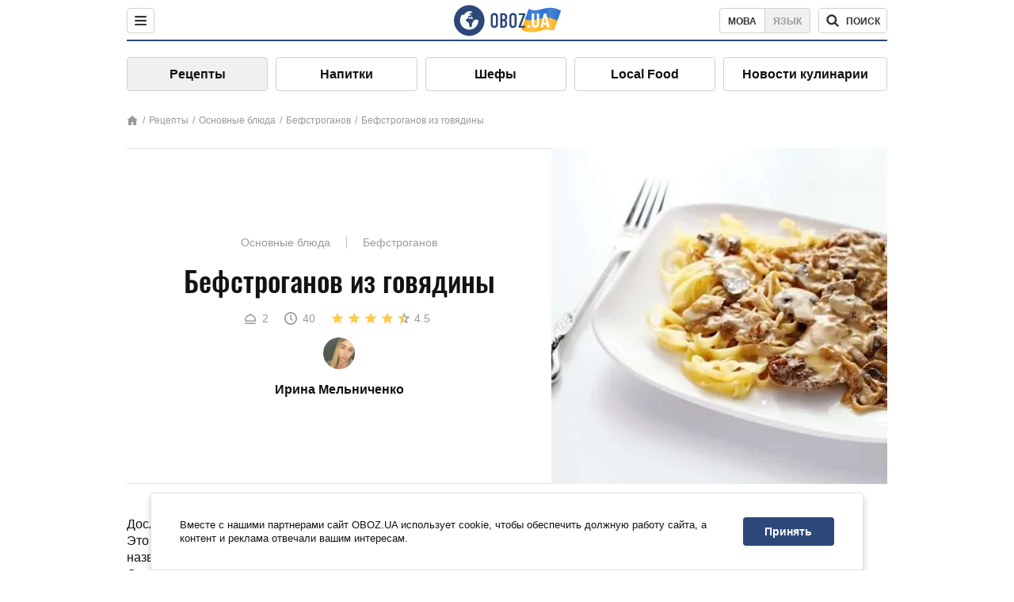

--- FILE ---
content_type: text/html; charset=utf-8
request_url: https://food.obozrevatel.com/osnovnyie-blyuda/befstroganov-iz-govyadinyi.htm
body_size: 9161
content:
<!DOCTYPE html><html lang="ru"><head><meta charSet="utf-8"><meta name="viewport" content="width=device-width, initial-scale=1.0, maximum-scale=1"><meta name="theme-color" content="#1C629C"><link rel="manifest" href="/manifest.json"><link rel="dns-prefetch" href="//gaua.hit.gemius.pl"><link rel="preconnect" href="//gaua.hit.gemius.pl"><link rel="dns-prefetch" href="//ndc1.obozrevatel.com"><link rel="preconnect" href="//ndc1.obozrevatel.com"><link rel="preload" href="https://fonts.gstatic.com/s/oswald/v36/TK3_WkUHHAIjg75cFRf3bXL8LICs1_FvsUJiZTaR.woff2" as="font" type="font/woff2" crossOrigin="anonymous"><link rel="preload" href="https://fonts.gstatic.com/s/oswald/v36/TK3_WkUHHAIjg75cFRf3bXL8LICs1_FvsUZiZQ.woff2" as="font" type="font/woff2" crossOrigin="anonymous"><link rel="preload" href="https://fonts.gstatic.com/s/oswald/v36/TK3_WkUHHAIjg75cFRf3bXL8LICs18NvsUZiZQ.woff2" as="font" type="font/woff2" crossOrigin="anonymous"><link rel="preload" href="https://fonts.gstatic.com/s/oswald/v36/TK3_WkUHHAIjg75cFRf3bXL8LICs18NvsUJiZTaR.woff2" as="font" type="font/woff2" crossOrigin="anonymous"><link rel="shortcut icon" href="https://cdn.obozrevatel.com/core/favicon.ico" type="image/x-icon"><link rel="apple-touch-icon" href="https://cdn.obozrevatel.com/core/img/favicons/72x72.png"><link rel="apple-touch-icon" sizes="96x96" href="https://cdn.obozrevatel.com/core/img/favicons/96x96.png"><link rel="apple-touch-icon" sizes="128x128" href="https://cdn.obozrevatel.com/core/img/favicons/128x128.png"><link rel="apple-touch-icon" sizes="144x144" href="https://cdn.obozrevatel.com/core/img/favicons/144x144.png"><link rel="apple-touch-icon-precomposed" href="https://cdn.obozrevatel.com/core/img/favicons/72x72.png"><link rel="apple-touch-icon-precomposed" sizes="96x96" href="https://cdn.obozrevatel.com/core/img/favicons/96x96.png"><link rel="apple-touch-icon-precomposed" sizes="128x128" href="https://cdn.obozrevatel.com/core/img/favicons/128x128.png"><link rel="apple-touch-icon-precomposed" sizes="144x144" href="https://cdn.obozrevatel.com/core/img/favicons/144x144.png"><title>Бефстроганов из говядины - рецепт приготовления с фото и видео</title><meta name="description" content="Пошаговый рецепт приготовления блюда Бефстроганов из говядины. Описание рецепта, список необходимых ингредиентов, рекомендации по приготовления и отзывы."><meta property="og:type" content="website"><meta property="og:title" content="Бефстроганов из говядины - рецепт приготовления с фото и видео"><meta property="og:description" content="Пошаговый рецепт приготовления блюда Бефстроганов из говядины. Описание рецепта, список необходимых ингредиентов, рекомендации по приготовления и отзывы."><meta property="og:site_name" content="OBOZ.UA"><meta property="og:image" content="https://i.obozrevatel.com/food/recipemain/2019/1/4/116.jpg?size=1200x630"><meta property="og:image:type" content="image/jpg"><meta property="og:image:width" content="1200px"><meta property="og:image:height" content="630px"><meta property="og:url" content="https://food.obozrevatel.com/osnovnyie-blyuda/befstroganov-iz-govyadinyi.htm"><meta name="twitter:card" content="summary_large_image"><meta name="twitter:title" content="Бефстроганов из говядины - рецепт приготовления с фото и видео"><meta name="twitter:description" content="Пошаговый рецепт приготовления блюда Бефстроганов из говядины. Описание рецепта, список необходимых ингредиентов, рекомендации по приготовления и отзывы."><meta name="twitter:image" content="https://i.obozrevatel.com/food/recipemain/2019/1/4/116.jpg?size=1200x630"><meta name="twitter:site" content="@obozrevatel_ua"><meta name="twitter:dnt" content="on"><link rel="amphtml" href="https://food.obozrevatel.com/osnovnyie-blyuda/befstroganov-iz-govyadinyi/amp.htm"><link rel="canonical" href="https://food.obozrevatel.com/osnovnyie-blyuda/befstroganov-iz-govyadinyi.htm"><link rel="alternate" hrefLang="ru" href="https://food.obozrevatel.com/osnovnyie-blyuda/befstroganov-iz-govyadinyi.htm"><link rel="alternate" hrefLang="uk" href="https://food.obozrevatel.com/ukr/osnovnyie-blyuda/befstroganov-iz-govyadinyi.htm"><script type="application/ld+json">{"@context":"https://schema.org","@type":"BreadcrumbList","itemListElement":[{"@type":"ListItem","position":1,"item":{"@id":"https://food.obozrevatel.com/","name":"News FoodOboz"}},{"@type":"ListItem","position":2,"item":{"@id":"https://food.obozrevatel.com/recipe/","name":"Рецепты"}},{"@type":"ListItem","position":3,"item":{"@id":"https://food.obozrevatel.com/osnovnyie-blyuda/befstroganov-iz-govyadinyi.htm","name":"Бефстроганов из говядины"}}]}</script><script type="application/ld+json">{"@context":"https://schema.org","@type":"Recipe","url":"https://food.obozrevatel.com/osnovnyie-blyuda/befstroganov-iz-govyadinyi.htm","name":"Бефстроганов из говядины","image":"https://i.obozrevatel.com/food/recipemain/2019/1/4/116.jpg","cookTime":"PT40M","prepTime":"PT0S","totalTime":"PT40M","datePublished":"2018-11-19T14:36:13.4023500","description":"Дословно название переводится с французского как «Говядина по-строгановски». Это блюдо получило громкую славу во всем мире. Несмотря на французское ...","keywords":["Говядина","Сметана","Лук репчатый","Томатная паста","Пшеничная мука","Сахар","Подсолнечное масло","Масло сливочное","Перец черный молотый","Соль","Укроп"],"recipeCategory":"Основные блюда","recipeYield":2,"recipeIngredient":["500 г Говядина","200 мл Сметана","2 шт. Лук репчатый","2 ст. л. Томатная паста","1 ст. л. Пшеничная мука","1 ст. л. Сахар","50 мл Подсолнечное масло","50 г Масло сливочное","1 ст. л. Перец черный молотый","По вкусу Соль","100 г Укроп"],"recipeCuisine":null,"nutrition":{"@type":"NutritionInformation","calories":null},"author":{"@type":"Person","name":"Ирина Мельниченко"},"publisher":{"@type":"Organization","name":"FoodOboz","logo":{"@type":"ImageObject","url":"https://cdn.obozrevatel.com/food/img/logo-obozrevatel-250x60.png","width":250,"height":60}},"recipeInstructions":[{"@type":"HowToStep","text":"Разделаем говяжью вырезку на тонкие полоски. Лук измельчаем тонкими брусками.","url":"https://food.obozrevatel.com/osnovnyie-blyuda/befstroganov-iz-govyadinyi.htm#step1","image":"https://i.obozrevatel.com/food/recipe/2018/11/19/screenshot12.png"},{"@type":"HowToStep","text":"Влейте на раскаленную сковороду подсолнечное масло. Обжаривайте мясо до золотистой корочки.","url":"https://food.obozrevatel.com/osnovnyie-blyuda/befstroganov-iz-govyadinyi.htm#step2","image":"https://i.obozrevatel.com/food/recipe/2018/11/19/screenshot21.png"},{"@type":"HowToStep","text":"Вынимаем говядину после того, как она обжарится. На этой же сковороде нужно растопить сливочное масло, а затем добавить измельченный лук.","url":"https://food.obozrevatel.com/osnovnyie-blyuda/befstroganov-iz-govyadinyi.htm#step3","image":"https://i.obozrevatel.com/food/recipe/2018/11/19/screenshot31.png"},{"@type":"HowToStep","text":"Обжаривайте лук до золотистого цвета, затем добавьте 1 ст. л. муки. Тщательно перемешайте, чтобы мука не подгорела.","url":"https://food.obozrevatel.com/osnovnyie-blyuda/befstroganov-iz-govyadinyi.htm#step4","image":"https://i.obozrevatel.com/food/recipe/2018/11/19/screenshot41.png"},{"@type":"HowToStep","text":"Сразу же после этого нужно добавить сметану, еще раз перемешать. Затем влить томатную пасту и залить водой примерно 200 мл.","url":"https://food.obozrevatel.com/osnovnyie-blyuda/befstroganov-iz-govyadinyi.htm#step5","image":"https://i.obozrevatel.com/food/recipe/2018/11/19/screenshot52.png"},{"@type":"HowToStep","text":"Перемешайте соус, дайте ему покипеть 2-3 минуты. Когда смесь загустеет, добавьте на сковороду мясо.","url":"https://food.obozrevatel.com/osnovnyie-blyuda/befstroganov-iz-govyadinyi.htm#step6","image":"https://i.obozrevatel.com/food/recipe/2018/11/19/screenshot61.png"},{"@type":"HowToStep","text":"Посолите, добавьте 1 ст. л. сахара и перец по вкусу. Тушите блюдо еще 3-5 минут на медленном огне. Если хотите жидкую подливку, то добавьте больше воды.","url":"https://food.obozrevatel.com/osnovnyie-blyuda/befstroganov-iz-govyadinyi.htm#step7","image":"https://i.obozrevatel.com/food/recipe/2018/11/19/screenshot71.png"},{"@type":"HowToStep","text":"Подавайте блюдо к столу вместе с картофельным пюре. При желании можно украсить его укропом или другой зеленью.","url":"https://food.obozrevatel.com/osnovnyie-blyuda/befstroganov-iz-govyadinyi.htm#step8","image":"https://i.obozrevatel.com/food/recipe/2018/11/19/screenshot81.png"}],"video":{"@context":"https://schema.org","@type":"VideoObject","name":"Бефстроганов из говядины","description":"Дословно название переводится с французского как «Говядина по-строгановски». Это блюдо получило громкую славу во всем мире. Несмотря на французское ...","thumbnailUrl":["https://i.obozrevatel.com/food/recipe/2018/11/19/screenshot12.png","https://i.obozrevatel.com/food/recipe/2018/11/19/screenshot21.png","https://i.obozrevatel.com/food/recipe/2018/11/19/screenshot31.png","https://i.obozrevatel.com/food/recipe/2018/11/19/screenshot41.png","https://i.obozrevatel.com/food/recipe/2018/11/19/screenshot52.png","https://i.obozrevatel.com/food/recipe/2018/11/19/screenshot61.png","https://i.obozrevatel.com/food/recipe/2018/11/19/screenshot71.png","https://i.obozrevatel.com/food/recipe/2018/11/19/screenshot81.png"],"embedUrl":"https://www.youtube.com/watch?v=VnpANzQbMXs","contentUrl":"https://www.youtube.com/watch?v=VnpANzQbMXs","uploadDate":"2018-11-19T12:36:13.402Z"},"aggregateRating":{"@type":"AggregateRating","ratingValue":4.5,"ratingCount":847}}</script><script>var _Oboz_Core_language = "ru";var _Oboz_Core_platform = "desktop";var _Oboz_Core_env = "production";</script><link rel="stylesheet" href="https://cdn.obozrevatel.com/food/commons/index.min.css?v=392700263"><script type="application/ld+json">{"@context":"https://schema.org","@type":"WebSite","url":"https://www.obozrevatel.com/rus/","name":"OBOZ.UA","alternateName":"Obozrevatel, News FoodOboz","inLanguage":"ru","author":{"@type":"NewsMediaOrganization","name":"OBOZ.UA","legalName":"ТОВ Золота середина","url":"https://www.obozrevatel.com/rus/","sameAs":["https://www.facebook.com/obozrevatel","https://m.me/obozrevatel","https://www.instagram.com/obozrevatel.ua","https://www.pinterest.com/obozrevatel","https://x.com/obozrevatel_ua","https://t.me/uaobozrevatel","https://www.youtube.com/channel/UC97O_ce8Rm7rE0hjE82joaA","https://uk.wikipedia.org/wiki/%D0%9E%D0%B1%D0%BE%D0%B7%D1%80%D0%B5%D0%B2%D0%B0%D1%82%D0%B5%D0%BB%D1%8C"],"foundingDate":"2001-04-01","logo":{"@type":"ImageObject","url":"https://cdn.obozrevatel.com/news/img/icons/logo/Logo_Blue_Flag.svg","width":600,"height":60},"address":{"@type":"PostalAddress","streetAddress":"вул. Деревообробна, 7","addressLocality":"Київ","postalCode":"01013","addressCountry":{"@type":"Country","name":"UA"}},"contactPoint":{"@type":"ContactPoint","email":"info@obozrevatel.com","telephone":"+380 (44) 205-44-60","contactType":"customer support","areaServed":"UA","availableLanguage":["uk-UA","ru-UA","en-UA"]},"alternateName":"Obozrevatel, News FoodOboz"},"publisher":{"@type":"NewsMediaOrganization","name":"OBOZ.UA","legalName":"ТОВ Золота середина","url":"https://www.obozrevatel.com/rus/","sameAs":["https://www.facebook.com/obozrevatel","https://m.me/obozrevatel","https://www.instagram.com/obozrevatel.ua","https://www.pinterest.com/obozrevatel","https://x.com/obozrevatel_ua","https://t.me/uaobozrevatel","https://www.youtube.com/channel/UC97O_ce8Rm7rE0hjE82joaA","https://uk.wikipedia.org/wiki/%D0%9E%D0%B1%D0%BE%D0%B7%D1%80%D0%B5%D0%B2%D0%B0%D1%82%D0%B5%D0%BB%D1%8C"],"foundingDate":"2001-04-01","logo":{"@type":"ImageObject","url":"https://cdn.obozrevatel.com/news/img/icons/logo/Logo_Blue_Flag.svg","width":600,"height":60},"address":{"@type":"PostalAddress","streetAddress":"вул. Деревообробна, 7","addressLocality":"Київ","postalCode":"01013","addressCountry":{"@type":"Country","name":"UA"}},"contactPoint":{"@type":"ContactPoint","email":"info@obozrevatel.com","telephone":"+380 (44) 205-44-60","contactType":"customer support","areaServed":"UA","availableLanguage":["uk-UA","ru-UA","en-UA"]},"alternateName":"Obozrevatel, News FoodOboz"},"creator":{"@type":"NewsMediaOrganization","name":"OBOZ.UA","legalName":"ТОВ Золота середина","url":"https://www.obozrevatel.com/rus/","sameAs":["https://www.facebook.com/obozrevatel","https://m.me/obozrevatel","https://www.instagram.com/obozrevatel.ua","https://www.pinterest.com/obozrevatel","https://x.com/obozrevatel_ua","https://t.me/uaobozrevatel","https://www.youtube.com/channel/UC97O_ce8Rm7rE0hjE82joaA","https://uk.wikipedia.org/wiki/%D0%9E%D0%B1%D0%BE%D0%B7%D1%80%D0%B5%D0%B2%D0%B0%D1%82%D0%B5%D0%BB%D1%8C"],"foundingDate":"2001-04-01","logo":{"@type":"ImageObject","url":"https://cdn.obozrevatel.com/news/img/icons/logo/Logo_Blue_Flag.svg","width":600,"height":60},"address":{"@type":"PostalAddress","streetAddress":"вул. Деревообробна, 7","addressLocality":"Київ","postalCode":"01013","addressCountry":{"@type":"Country","name":"UA"}},"contactPoint":{"@type":"ContactPoint","email":"info@obozrevatel.com","telephone":"+380 (44) 205-44-60","contactType":"customer support","areaServed":"UA","availableLanguage":["uk-UA","ru-UA","en-UA"]},"alternateName":"Obozrevatel, News FoodOboz"},"potentialAction":{"@type":"SearchAction","target":{"@type":"EntryPoint","urlTemplate":"https://food.obozrevatel.com/search/"},"query-input":{"@type":"PropertyValueSpecification","valueRequired":"http://schema.org/True","valueName":"search_term_string"}}}</script></head><body class=""><noscript><iframe src="https://www.googletagmanager.com/ns.html?id=GTM-5ZV62SC" height="0" width="0" style="display:none;visibility:hidden"></iframe></noscript><img src="https://ndc1.obozrevatel.com/pixel.png?1769423161844" style="visibility: hidden; position: fixed; top: 0; left: 0;"><style>
						:root {
							--footer-bg: url(https://cdn.obozrevatel.com/food/img/footer-cover.png);
							--footer-bg-mobile: url(https://cdn.obozrevatel.com/food/img/footer-cover-mobile.png);
						}
					</style><div class="page --desktop"><script>var _Oboz_Food_pageName = "recipe";var _Oboz_Core_HeaderMenu = {"urlRu":"https://food.obozrevatel.com/osnovnyie-blyuda/befstroganov-iz-govyadinyi.htm","urlUa":"https://food.obozrevatel.com/ukr/osnovnyie-blyuda/befstroganov-iz-govyadinyi.htm"};</script><header class="header "><div class="header_inner"><div class="header_left"><div class="menu"><button class="menu_btn"><img class="menu_icon --close" src="https://cdn.obozrevatel.com/core/img/icons/common/close-rounded-bold-grey-dark.svg" alt="" aria-hidden><img class="menu_icon " src="https://cdn.obozrevatel.com/core/img/icons/common/menu-rounded-grey-dark.svg" alt="" aria-hidden></button></div></div><a href="https://food.obozrevatel.com/" class="header_logo"><img class="header_logoImg" src="https://cdn.obozrevatel.com/food/img/icons/logo-blue.svg" aria-hidden alt="FoodOboz"></a><div class="header_right"><nav class="langSwitcher"><a class="langSwitcher_link --ukr" href="https://food.obozrevatel.com/ukr/osnovnyie-blyuda/befstroganov-iz-govyadinyi.htm">Мова</a><a class="langSwitcher_link --active" href="https://food.obozrevatel.com/osnovnyie-blyuda/befstroganov-iz-govyadinyi.htm">Язык</a></nav><nav class="headerSearch" data-project="food"><form class="headerSearch_form"><input class="headerSearch_input" type="search" name="search" placeholder="Поиск по новостям и публикациям" autoComplete="off" aria-label="Поисковая строка" disabled><button class="headerSearch_btn" type="submit"><img class="headerSearch_icon" src="https://cdn.obozrevatel.com/core/img/icons/common/search-grey-dark.svg" alt="" aria-hidden><span class="headerSearch_btn_text">поиск</span></button><button class="headerSearch_btn --close" type="button"><img class="headerSearch_icon" src="https://cdn.obozrevatel.com/core/img/icons/common/close-rounded-bold-grey-dark.svg" alt="" aria-hidden></button></form></nav></div></div></header><nav class="navigation"><ul class="navigation_list"><li class="navigation_item --active"><a class="navigation_itemLink" href="https://food.obozrevatel.com/recipe/"> Рецепты</a></li><li class="navigation_item"><a class="navigation_itemLink" href="https://food.obozrevatel.com/napitki/">  Напитки</a></li><li class="navigation_item"><a class="navigation_itemLink" href="https://food.obozrevatel.com/chefs/"> Шефы</a></li><li class="navigation_item"><a class="navigation_itemLink" href="https://food.obozrevatel.com/localfood/">Local Food</a></li><li class="navigation_item"><a class="navigation_itemLink" href="https://food.obozrevatel.com/novosti-kulinarii/">Новости кулинарии</a></li></ul></nav><nav class="breadcrumbs"><ol class="breadcrumbs_items"><li><a class="breadcrumbs_logo" href="https://food.obozrevatel.com/" title="Главная"><img class="breadcrumbs_logoIcon" src="https://cdn.obozrevatel.com/food/img/icons/home-grey.svg" alt="home logo"></a></li><li><a class="breadcrumbs_item" href="https://food.obozrevatel.com/recipe/">Рецепты</a></li><li><a class="breadcrumbs_item" href="https://food.obozrevatel.com/osnovnyie-blyuda/">Основные блюда</a></li><li><a class="breadcrumbs_item" href="https://food.obozrevatel.com/osnovnyie-blyuda/befstroganov/">Бефстроганов</a></li><li><a class="breadcrumbs_item" href="https://food.obozrevatel.com/osnovnyie-blyuda/befstroganov-iz-govyadinyi.htm">Бефстроганов из говядины</a></li></ol></nav><main class="recipeFull"><header class="recipeFull_header"><div class="recipeFull_headerInfo"><p class="recipeFull_categories"><a href="https://food.obozrevatel.com/osnovnyie-blyuda/" class="recipeFull_categoryItem">Основные блюда</a><a href="https://food.obozrevatel.com/osnovnyie-blyuda/befstroganov/" class="recipeFull_categoryItem">Бефстроганов</a></p><h1 class="recipeFull_title">Бефстроганов из говядины</h1><div class="recipeFull_infoRate"><footer class="recipeInfo"><div class="recipeInfo_item"><img class="recipeInfo_icon" src="https://cdn.obozrevatel.com/food/img/icons/portion.svg" aria-hidden alt=""><span class="recipeInfo_value">2</span></div><div class="recipeInfo_item"><img class="recipeInfo_icon" src="https://cdn.obozrevatel.com/food/img/icons/timer.svg" aria-hidden alt=""><span class="recipeInfo_value">40</span></div></footer><div class="rate_wrap"><div class="rate" data-recipe-id="35"><img class="rate_icon" src="https://cdn.obozrevatel.com/food/img/icons/star-yellow.svg" aria-hidden alt="" data-star-count="1"><img class="rate_icon" src="https://cdn.obozrevatel.com/food/img/icons/star-yellow.svg" aria-hidden alt="" data-star-count="2"><img class="rate_icon" src="https://cdn.obozrevatel.com/food/img/icons/star-yellow.svg" aria-hidden alt="" data-star-count="3"><img class="rate_icon" src="https://cdn.obozrevatel.com/food/img/icons/star-yellow.svg" aria-hidden alt="" data-star-count="4"><img class="rate_icon" src="https://cdn.obozrevatel.com/food/img/icons/star-half-yellow.svg" aria-hidden alt="" data-star-count="5"><span class="rate_value">4.5</span></div></div></div><div class="cook"><div class="cook_imgWrap"><a href="https://food.obozrevatel.com/chefs/irina-melnichenko/"><img class="lazyImg cook_img" style="min-height: px;" alt="Ирина Мельниченко" src="https://i.obozrevatel.com/food/chefs/2022/2/1/24173355123130175221626412401166688965411661n.jpg" data-srcset=" 						 						" srcSet="https://cdn.obozrevatel.com/core/img/lazy1x1.png 100w" sizes="(min-width: 1500px) 100vw 				 				"></a></div><a class="cook_name" href="https://food.obozrevatel.com/chefs/irina-melnichenko/">Ирина Мельниченко</a></div><span class="recipeFull_author">Ирина Мельниченко</span><a class="recipeFull_authorRecipesLink" href="#">Все рецепты повара</a></div><img class="recipeFull_mainImg" alt="Бефстроганов из говядины" src="https://i.obozrevatel.com/food/recipemain/2019/1/4/116.jpg?size=636x424" srcSet="https://i.obozrevatel.com/food/recipemain/2019/1/4/116.jpg?size=636x424 1500w , https://i.obozrevatel.com/food/recipemain/2019/1/4/116.jpg?size=424x424 1000w" sizes="(min-width: 1500px) 100vw 				, (max-width: 1499px) 40vw 				, (max-width: 999px) 20vw"></header><div class="recipeFull_wrap"><div class="recipeFull_leftCol"><div class="recipeFull_descr"><p>Дословно название переводится с французского как &laquo;Говядина по-строгановски&raquo;. Это блюдо получило громкую славу во всем мире. Несмотря на французское название, бефстроганов относится к русской кухне, а придумали его в самой Одессе. Каждая хозяйка готовит блюдо по-своему, но неизменным ингредиентом считается свежая говяжья вырезка. Стоит она довольно дорого, поэтому многие заменяют ее на мякоть без сухожилий.</p></div><div class="recipeFull_ingredients"><h2 class="heading"><span class="heading_title">Ингредиенты</span></h2><table class="recipeFull_ingredientsTable"><tbody class="recipeFull_ingredientsTableBody"><tr class="recipeFull_ingredientItemTr"><td class="recipeFull_ingredientItem"><a class="recipeFull_ingredientTitle" href="https://food.obozrevatel.com/ingredients/govyadina/">Говядина</a><span class="recipeFull_ingredientBorder"></span><span class="recipeFull_ingredientAmount">500 г</span></td></tr><tr class="recipeFull_ingredientItemTr"><td class="recipeFull_ingredientItem"><span class="recipeFull_ingredientTitle">Сметана</span><span class="recipeFull_ingredientBorder"></span><span class="recipeFull_ingredientAmount">200 мл</span></td></tr><tr class="recipeFull_ingredientItemTr"><td class="recipeFull_ingredientItem"><span class="recipeFull_ingredientTitle">Лук репчатый</span><span class="recipeFull_ingredientBorder"></span><span class="recipeFull_ingredientAmount">2 шт.</span></td></tr><tr class="recipeFull_ingredientItemTr"><td class="recipeFull_ingredientItem"><span class="recipeFull_ingredientTitle">Томатная паста</span><span class="recipeFull_ingredientBorder"></span><span class="recipeFull_ingredientAmount">2 ст. л.</span></td></tr><tr class="recipeFull_ingredientItemTr"><td class="recipeFull_ingredientItem"><span class="recipeFull_ingredientTitle">Пшеничная мука</span><span class="recipeFull_ingredientBorder"></span><span class="recipeFull_ingredientAmount">1 ст. л.</span></td></tr><tr class="recipeFull_ingredientItemTr"><td class="recipeFull_ingredientItem"><span class="recipeFull_ingredientTitle">Сахар</span><span class="recipeFull_ingredientBorder"></span><span class="recipeFull_ingredientAmount">1 ст. л.</span></td></tr><tr class="recipeFull_ingredientItemTr"><td class="recipeFull_ingredientItem"><span class="recipeFull_ingredientTitle">Подсолнечное масло</span><span class="recipeFull_ingredientBorder"></span><span class="recipeFull_ingredientAmount">50 мл</span></td></tr><tr class="recipeFull_ingredientItemTr"><td class="recipeFull_ingredientItem"><span class="recipeFull_ingredientTitle">Масло сливочное</span><span class="recipeFull_ingredientBorder"></span><span class="recipeFull_ingredientAmount">50 г</span></td></tr><tr class="recipeFull_ingredientItemTr"><td class="recipeFull_ingredientItem"><span class="recipeFull_ingredientTitle">Перец черный молотый</span><span class="recipeFull_ingredientBorder"></span><span class="recipeFull_ingredientAmount">1 ст. л.</span></td></tr><tr class="recipeFull_ingredientItemTr"><td class="recipeFull_ingredientItem"><span class="recipeFull_ingredientTitle">Соль</span><span class="recipeFull_ingredientBorder"></span><span class="recipeFull_ingredientAmount">По вкусу</span></td></tr><tr class="recipeFull_ingredientItemTr"><td class="recipeFull_ingredientItem"><span class="recipeFull_ingredientTitle">Укроп</span><span class="recipeFull_ingredientBorder"></span><span class="recipeFull_ingredientAmount">100 г</span></td></tr></tbody></table><div class="recipeFull_ingredientsBottomInfo"></div></div><div class="recipeFull_cookSteps"><h2 class="heading"><span class="heading_title">Приготовление</span></h2><div class="recipeFull_cookStepsVideoWrap"><iframe class="recipeFull_cookStepsVideo" width="630" height="420" src="https://www.youtube.com/embed/VnpANzQbMXs" allow="accelerometer; autoplay; encrypted-media; gyroscope; picture-in-picture; fullscreen" frameBorder="0"></iframe></div><div class="recipeFull_cookStepsSteps"><div class="recipeFull_cookStep" id="step1"><img class="lazyImg recipeFull_cookStepImg" style="min-height: 200px;" alt="cook step" src="https://i.obozrevatel.com/food/recipe/2018/11/19/screenshot12.png" data-srcset=" 						 						" srcSet="https://cdn.obozrevatel.com/core/img/lazy3x2.png 100w" sizes="(min-width: 1500px) 100vw 				 				"><div class="recipeFull_cookStepDescrWrap"><div class="recipeFull_cookStepCount">1</div><div class="recipeFull_cookStepDescr"><p>Разделаем говяжью вырезку на тонкие полоски. Лук измельчаем тонкими брусками.</p></div></div></div><div class="recipeFull_cookStep" id="step2"><img class="lazyImg recipeFull_cookStepImg" style="min-height: 200px;" alt="cook step" src="https://i.obozrevatel.com/food/recipe/2018/11/19/screenshot21.png" data-srcset=" 						 						" srcSet="https://cdn.obozrevatel.com/core/img/lazy3x2.png 100w" sizes="(min-width: 1500px) 100vw 				 				"><div class="recipeFull_cookStepDescrWrap"><div class="recipeFull_cookStepCount">2</div><div class="recipeFull_cookStepDescr"><p>Влейте на раскаленную сковороду подсолнечное масло. Обжаривайте мясо до золотистой корочки.</p></div></div></div><div class="recipeFull_cookStep" id="step3"><img class="lazyImg recipeFull_cookStepImg" style="min-height: 200px;" alt="cook step" src="https://i.obozrevatel.com/food/recipe/2018/11/19/screenshot31.png" data-srcset=" 						 						" srcSet="https://cdn.obozrevatel.com/core/img/lazy3x2.png 100w" sizes="(min-width: 1500px) 100vw 				 				"><div class="recipeFull_cookStepDescrWrap"><div class="recipeFull_cookStepCount">3</div><div class="recipeFull_cookStepDescr"><p>Вынимаем говядину после того, как она обжарится. На этой же сковороде нужно растопить сливочное масло, а затем добавить измельченный лук.</p></div></div></div><div class="recipeFull_cookStep" id="step4"><img class="lazyImg recipeFull_cookStepImg" style="min-height: 200px;" alt="cook step" src="https://i.obozrevatel.com/food/recipe/2018/11/19/screenshot41.png" data-srcset=" 						 						" srcSet="https://cdn.obozrevatel.com/core/img/lazy3x2.png 100w" sizes="(min-width: 1500px) 100vw 				 				"><div class="recipeFull_cookStepDescrWrap"><div class="recipeFull_cookStepCount">4</div><div class="recipeFull_cookStepDescr"><p>Обжаривайте лук до золотистого цвета, затем добавьте 1 ст. л. муки. Тщательно перемешайте, чтобы мука не подгорела.</p></div></div></div><div class="recipeFull_cookStep" id="step5"><img class="lazyImg recipeFull_cookStepImg" style="min-height: 200px;" alt="cook step" src="https://i.obozrevatel.com/food/recipe/2018/11/19/screenshot52.png" data-srcset=" 						 						" srcSet="https://cdn.obozrevatel.com/core/img/lazy3x2.png 100w" sizes="(min-width: 1500px) 100vw 				 				"><div class="recipeFull_cookStepDescrWrap"><div class="recipeFull_cookStepCount">5</div><div class="recipeFull_cookStepDescr"><p>Сразу же после этого нужно добавить сметану, еще раз перемешать. Затем влить томатную пасту и залить водой примерно 200 мл.</p></div></div></div><div class="recipeFull_cookStep" id="step6"><img class="lazyImg recipeFull_cookStepImg" style="min-height: 200px;" alt="cook step" src="https://i.obozrevatel.com/food/recipe/2018/11/19/screenshot61.png" data-srcset=" 						 						" srcSet="https://cdn.obozrevatel.com/core/img/lazy3x2.png 100w" sizes="(min-width: 1500px) 100vw 				 				"><div class="recipeFull_cookStepDescrWrap"><div class="recipeFull_cookStepCount">6</div><div class="recipeFull_cookStepDescr"><p>Перемешайте соус, дайте ему покипеть 2-3 минуты. Когда смесь загустеет, добавьте на сковороду мясо.</p></div></div></div><div class="recipeFull_cookStep" id="step7"><img class="lazyImg recipeFull_cookStepImg" style="min-height: 200px;" alt="cook step" src="https://i.obozrevatel.com/food/recipe/2018/11/19/screenshot71.png" data-srcset=" 						 						" srcSet="https://cdn.obozrevatel.com/core/img/lazy3x2.png 100w" sizes="(min-width: 1500px) 100vw 				 				"><div class="recipeFull_cookStepDescrWrap"><div class="recipeFull_cookStepCount">7</div><div class="recipeFull_cookStepDescr"><p>Посолите, добавьте 1 ст. л. сахара и перец по вкусу. Тушите блюдо еще 3-5 минут на медленном огне. Если хотите жидкую подливку, то добавьте больше воды.</p></div></div></div><div class="recipeFull_cookStep" id="step8"><img class="lazyImg recipeFull_cookStepImg" style="min-height: 200px;" alt="cook step" src="https://i.obozrevatel.com/food/recipe/2018/11/19/screenshot81.png" data-srcset=" 						 						" srcSet="https://cdn.obozrevatel.com/core/img/lazy3x2.png 100w" sizes="(min-width: 1500px) 100vw 				 				"><div class="recipeFull_cookStepDescrWrap"><div class="recipeFull_cookStepCount">8</div><div class="recipeFull_cookStepDescr"><p>Подавайте блюдо к столу вместе с картофельным пюре. При желании можно украсить его укропом или другой зеленью.</p></div></div></div></div><div class="recipeFull_downloadRecipe"><div class="rate_wrap --bottom"><div class="rate --bottom" data-recipe-id="35"><div class="rate_text">Оценить рецепт</div><img class="rate_icon" src="https://cdn.obozrevatel.com/food/img/icons/star-yellow.svg" aria-hidden alt="" data-star-count="1"><img class="rate_icon" src="https://cdn.obozrevatel.com/food/img/icons/star-yellow.svg" aria-hidden alt="" data-star-count="2"><img class="rate_icon" src="https://cdn.obozrevatel.com/food/img/icons/star-yellow.svg" aria-hidden alt="" data-star-count="3"><img class="rate_icon" src="https://cdn.obozrevatel.com/food/img/icons/star-yellow.svg" aria-hidden alt="" data-star-count="4"><img class="rate_icon" src="https://cdn.obozrevatel.com/food/img/icons/star-half-yellow.svg" aria-hidden alt="" data-star-count="5"><span class="rate_value">4.5</span><span class="rate_thanksText">Спасибо за вашу оценку!</span></div></div></div></div><div class="recipeFull_commentsAndShare"><aside class="comments"><button class="comments_showBtn"><span class="comments_showBtn_text"><span class="comments_showBtn_textFirst">показать </span>комментарии</span></button></aside><aside class="share"><span class="share_text">Поделиться:</span><a class="share_link" href="https://www.facebook.com/sharer.php?u=https://food.obozrevatel.com/osnovnyie-blyuda/befstroganov-iz-govyadinyi.htm" rel="noopener" target="_blank"><img class="share_img" src="https://cdn.obozrevatel.com/core/img/icons/social/facebook-circle.svg" alt="" aria-hidden></a><a class="share_link" href="https://twitter.com/intent/tweet?url=https://food.obozrevatel.com/osnovnyie-blyuda/befstroganov-iz-govyadinyi.htm" rel="noopener" target="_blank"><img class="share_img" src="https://cdn.obozrevatel.com/food/img/social/twitter.svg" aria-hidden alt=""></a><a class="share_link" href="https://telegram.me/share/url?url=https://food.obozrevatel.com/osnovnyie-blyuda/befstroganov-iz-govyadinyi.htm&text=Бефстроганов из говядины" rel="noopener" target="_blank"><img class="share_img" src="https://cdn.obozrevatel.com/food/img/social/telegram.svg" aria-hidden alt=""></a><a class="share_link" href="https://www.facebook.com/dialog/send?display=popup&link=https://food.obozrevatel.com/osnovnyie-blyuda/befstroganov-iz-govyadinyi.htm&redirect_uri=https://food.obozrevatel.com/osnovnyie-blyuda/befstroganov-iz-govyadinyi.htm" rel="noopener" target="_blank"><img class="share_img" src="https://cdn.obozrevatel.com/food/img/social/messanger.svg" aria-hidden alt=""></a></aside></div><div class="fb-comments" data-href="https://food.obozrevatel.com/osnovnyie-blyuda/befstroganov-iz-govyadinyi.htm" data-numposts="5" data-width="100%"></div></div><div class="recipeFull_rightCol"></div></div></main><article class="section --similarRecipes"><div class="section_heading"><h2 class="heading"><span class="heading_title">Похожие рецепты</span></h2></div><div class="section_content carousel"><article class="recipe"><div class="recipe_imgWrap"><a class="recipe_imgLink" href="https://food.obozrevatel.com/osnovnyie-blyuda/befstroganov-s-gribami.htm" rel="bookmark"><img class="lazyImg recipe_img" style="min-height: 200px;" alt="Бефстроганов с грибами" src="https://i.obozrevatel.com/food/recipemain/2019/1/4/112.jpg?size=1944x924" data-srcset="https://i.obozrevatel.com/food/recipemain/2019/1/4/112.jpg?size=300x200 1500w , https://i.obozrevatel.com/food/recipemain/2019/1/4/112.jpg?size=300x200 1000w" srcSet="https://cdn.obozrevatel.com/core/img/lazy3x2.png 100w" sizes="(min-width: 1500px) 100vw 				, (max-width: 1499px) 40vw 				, (max-width: 999px) 20vw"><div class="playBtn"></div></a></div><h3 class="recipe_title"><a class="recipe_titleLink" href="https://food.obozrevatel.com/osnovnyie-blyuda/befstroganov-s-gribami.htm" rel="bookmark">Бефстроганов с грибами</a></h3><div class="recipe_descr">Сегодня предлагаем вам попробовать сделать вкуснейшее мясо, которое послужит дополнением к любому гарниру. Для приготовления блюда бефстроганов с ...</div><div class="recipe_footer"><div class="recipe_footerInner"><div class="recipe_footerTop"><div class="cook"><div class="cook_imgWrap"><a href="https://food.obozrevatel.com/chefs/irina-melnichenko/"><img class="lazyImg cook_img" style="min-height: px;" alt="Ирина Мельниченко" src="https://i.obozrevatel.com/food/chefs/2022/2/1/24173355123130175221626412401166688965411661n.jpg" data-srcset=" 						 						" srcSet="https://cdn.obozrevatel.com/core/img/lazy1x1.png 100w" sizes="(min-width: 1500px) 100vw 				 				"></a></div><a class="cook_name" href="https://food.obozrevatel.com/chefs/irina-melnichenko/">Ирина Мельниченко</a></div></div><footer class="recipeInfo"><div class="recipeInfo_item"><img class="recipeInfo_icon" src="https://cdn.obozrevatel.com/food/img/icons/portion.svg" aria-hidden alt=""><span class="recipeInfo_value">4</span></div><div class="recipeInfo_item"><img class="recipeInfo_icon" src="https://cdn.obozrevatel.com/food/img/icons/timer.svg" aria-hidden alt=""><span class="recipeInfo_value">30</span></div><div class="recipeInfo_item"><img class="recipeInfo_icon" src="https://cdn.obozrevatel.com/food/img/icons/star.svg" aria-hidden alt=""><span class="recipeInfo_value">4.5</span></div></footer></div></div></article><article class="recipe"><div class="recipe_imgWrap"><a class="recipe_imgLink" href="https://food.obozrevatel.com/osnovnyie-blyuda/befstroganov-v-multivarke.htm" rel="bookmark"><img class="lazyImg recipe_img" style="min-height: 200px;" alt="Бефстроганов в мультиварке" src="https://i.obozrevatel.com/food/recipemain/2019/1/4/115.jpg?size=1944x924" data-srcset="https://i.obozrevatel.com/food/recipemain/2019/1/4/115.jpg?size=300x200 1500w , https://i.obozrevatel.com/food/recipemain/2019/1/4/115.jpg?size=300x200 1000w" srcSet="https://cdn.obozrevatel.com/core/img/lazy3x2.png 100w" sizes="(min-width: 1500px) 100vw 				, (max-width: 1499px) 40vw 				, (max-width: 999px) 20vw"><div class="playBtn"></div></a></div><h3 class="recipe_title"><a class="recipe_titleLink" href="https://food.obozrevatel.com/osnovnyie-blyuda/befstroganov-v-multivarke.htm" rel="bookmark">Бефстроганов в мультиварке</a></h3><div class="recipe_descr">Традиционно бефстроганов готовят из говядины, но современные хозяйки используют свинину, баранину и даже курицу. Вы можете брать любое мясо, которое ...</div><div class="recipe_footer"><div class="recipe_footerInner"><div class="recipe_footerTop"><div class="cook"><div class="cook_imgWrap"><a href="https://food.obozrevatel.com/chefs/irina-melnichenko/"><img class="lazyImg cook_img" style="min-height: px;" alt="Ирина Мельниченко" src="https://i.obozrevatel.com/food/chefs/2022/2/1/24173355123130175221626412401166688965411661n.jpg" data-srcset=" 						 						" srcSet="https://cdn.obozrevatel.com/core/img/lazy1x1.png 100w" sizes="(min-width: 1500px) 100vw 				 				"></a></div><a class="cook_name" href="https://food.obozrevatel.com/chefs/irina-melnichenko/">Ирина Мельниченко</a></div></div><footer class="recipeInfo"><div class="recipeInfo_item"><img class="recipeInfo_icon" src="https://cdn.obozrevatel.com/food/img/icons/portion.svg" aria-hidden alt=""><span class="recipeInfo_value">3</span></div><div class="recipeInfo_item"><img class="recipeInfo_icon" src="https://cdn.obozrevatel.com/food/img/icons/timer.svg" aria-hidden alt=""><span class="recipeInfo_value">40</span></div><div class="recipeInfo_item"><img class="recipeInfo_icon" src="https://cdn.obozrevatel.com/food/img/icons/star.svg" aria-hidden alt=""><span class="recipeInfo_value">4.5</span></div></footer></div></div></article><article class="recipe"><div class="recipe_imgWrap"><a class="recipe_imgLink" href="https://food.obozrevatel.com/osnovnyie-blyuda/befstroganov-iz-kurinogo-file.htm" rel="bookmark"><img class="lazyImg recipe_img" style="min-height: 200px;" alt="Бефстроганов из куриного филе" src="https://i.obozrevatel.com/food/recipemain/2019/1/4/19.jpg?size=1944x924" data-srcset="https://i.obozrevatel.com/food/recipemain/2019/1/4/19.jpg?size=300x200 1500w , https://i.obozrevatel.com/food/recipemain/2019/1/4/19.jpg?size=300x200 1000w" srcSet="https://cdn.obozrevatel.com/core/img/lazy3x2.png 100w" sizes="(min-width: 1500px) 100vw 				, (max-width: 1499px) 40vw 				, (max-width: 999px) 20vw"><div class="playBtn"></div></a></div><h3 class="recipe_title"><a class="recipe_titleLink" href="https://food.obozrevatel.com/osnovnyie-blyuda/befstroganov-iz-kurinogo-file.htm" rel="bookmark">Бефстроганов из куриного филе</a></h3><div class="recipe_descr">Многие хозяйки используют курицу для приготовления так называемых блюд «на скорую руку». Большая семья, нехватка времени и сил – недостаточно веские ...</div><div class="recipe_footer"><div class="recipe_footerInner"><div class="recipe_footerTop"><div class="cook"><div class="cook_imgWrap"><a href="https://food.obozrevatel.com/chefs/irina-melnichenko/"><img class="lazyImg cook_img" style="min-height: px;" alt="Ирина Мельниченко" src="https://i.obozrevatel.com/food/chefs/2022/2/1/24173355123130175221626412401166688965411661n.jpg" data-srcset=" 						 						" srcSet="https://cdn.obozrevatel.com/core/img/lazy1x1.png 100w" sizes="(min-width: 1500px) 100vw 				 				"></a></div><a class="cook_name" href="https://food.obozrevatel.com/chefs/irina-melnichenko/">Ирина Мельниченко</a></div></div><footer class="recipeInfo"><div class="recipeInfo_item"><img class="recipeInfo_icon" src="https://cdn.obozrevatel.com/food/img/icons/portion.svg" aria-hidden alt=""><span class="recipeInfo_value">5</span></div><div class="recipeInfo_item"><img class="recipeInfo_icon" src="https://cdn.obozrevatel.com/food/img/icons/timer.svg" aria-hidden alt=""><span class="recipeInfo_value">30</span></div><div class="recipeInfo_item"><img class="recipeInfo_icon" src="https://cdn.obozrevatel.com/food/img/icons/star.svg" aria-hidden alt=""><span class="recipeInfo_value">4</span></div></footer></div></div></article><article class="recipe"><div class="recipe_imgWrap"><a class="recipe_imgLink" href="https://food.obozrevatel.com/osnovnyie-blyuda/befstroganov-iz-svininyi.htm" rel="bookmark"><img class="lazyImg recipe_img" style="min-height: 200px;" alt="Бефстроганов из свинины" src="https://i.obozrevatel.com/food/recipemain/2019/1/4/117.jpg?size=1944x924" data-srcset="https://i.obozrevatel.com/food/recipemain/2019/1/4/117.jpg?size=300x200 1500w , https://i.obozrevatel.com/food/recipemain/2019/1/4/117.jpg?size=300x200 1000w" srcSet="https://cdn.obozrevatel.com/core/img/lazy3x2.png 100w" sizes="(min-width: 1500px) 100vw 				, (max-width: 1499px) 40vw 				, (max-width: 999px) 20vw"><div class="playBtn"></div></a></div><h3 class="recipe_title"><a class="recipe_titleLink" href="https://food.obozrevatel.com/osnovnyie-blyuda/befstroganov-iz-svininyi.htm" rel="bookmark">Бефстроганов из свинины</a></h3><div class="recipe_descr">Бефстроганов из свинины – довольно распространенное блюдо русской кухни. Основными ингредиентами являются мясо, нарезанное кусочками, и сметанный ...</div><div class="recipe_footer"><div class="recipe_footerInner"><div class="recipe_footerTop"><div class="cook"><div class="cook_imgWrap"><a href="https://food.obozrevatel.com/chefs/irina-melnichenko/"><img class="lazyImg cook_img" style="min-height: px;" alt="Ирина Мельниченко" src="https://i.obozrevatel.com/food/chefs/2022/2/1/24173355123130175221626412401166688965411661n.jpg" data-srcset=" 						 						" srcSet="https://cdn.obozrevatel.com/core/img/lazy1x1.png 100w" sizes="(min-width: 1500px) 100vw 				 				"></a></div><a class="cook_name" href="https://food.obozrevatel.com/chefs/irina-melnichenko/">Ирина Мельниченко</a></div></div><footer class="recipeInfo"><div class="recipeInfo_item"><img class="recipeInfo_icon" src="https://cdn.obozrevatel.com/food/img/icons/portion.svg" aria-hidden alt=""><span class="recipeInfo_value">4</span></div><div class="recipeInfo_item"><img class="recipeInfo_icon" src="https://cdn.obozrevatel.com/food/img/icons/timer.svg" aria-hidden alt=""><span class="recipeInfo_value">60</span></div><div class="recipeInfo_item"><img class="recipeInfo_icon" src="https://cdn.obozrevatel.com/food/img/icons/star.svg" aria-hidden alt=""><span class="recipeInfo_value">4</span></div></footer></div></div></article><article class="recipe"><div class="recipe_imgWrap"><a class="recipe_imgLink" href="https://food.obozrevatel.com/osnovnyie-blyuda/befstroganov-iz-indejki.htm" rel="bookmark"><img class="lazyImg recipe_img" style="min-height: 200px;" alt="Бефстроганов из индейки" src="https://i.obozrevatel.com/food/recipemain/2018/11/20/ca18fa7540f949393553cf8f5a0d80ab.jpg?size=1944x924" data-srcset="https://i.obozrevatel.com/food/recipemain/2018/11/20/ca18fa7540f949393553cf8f5a0d80ab.jpg?size=300x200 1500w , https://i.obozrevatel.com/food/recipemain/2018/11/20/ca18fa7540f949393553cf8f5a0d80ab.jpg?size=300x200 1000w" srcSet="https://cdn.obozrevatel.com/core/img/lazy3x2.png 100w" sizes="(min-width: 1500px) 100vw 				, (max-width: 1499px) 40vw 				, (max-width: 999px) 20vw"><div class="playBtn"></div></a></div><h3 class="recipe_title"><a class="recipe_titleLink" href="https://food.obozrevatel.com/osnovnyie-blyuda/befstroganov-iz-indejki.htm" rel="bookmark">Бефстроганов из индейки</a></h3><div class="recipe_descr">Бефстроганов называют национальным блюдом русской кухни, хотя оно сохранило в себе все техники приготовления мяса французских поваров. Однако ...</div><div class="recipe_footer"><div class="recipe_footerInner"><div class="recipe_footerTop"><div class="cook"><div class="cook_imgWrap"><a href="https://food.obozrevatel.com/chefs/irina-melnichenko/"><img class="lazyImg cook_img" style="min-height: px;" alt="Ирина Мельниченко" src="https://i.obozrevatel.com/food/chefs/2022/2/1/24173355123130175221626412401166688965411661n.jpg" data-srcset=" 						 						" srcSet="https://cdn.obozrevatel.com/core/img/lazy1x1.png 100w" sizes="(min-width: 1500px) 100vw 				 				"></a></div><a class="cook_name" href="https://food.obozrevatel.com/chefs/irina-melnichenko/">Ирина Мельниченко</a></div></div><footer class="recipeInfo"><div class="recipeInfo_item"><img class="recipeInfo_icon" src="https://cdn.obozrevatel.com/food/img/icons/portion.svg" aria-hidden alt=""><span class="recipeInfo_value">3</span></div><div class="recipeInfo_item"><img class="recipeInfo_icon" src="https://cdn.obozrevatel.com/food/img/icons/timer.svg" aria-hidden alt=""><span class="recipeInfo_value">60</span></div><div class="recipeInfo_item"><img class="recipeInfo_icon" src="https://cdn.obozrevatel.com/food/img/icons/star.svg" aria-hidden alt=""><span class="recipeInfo_value">4.5</span></div></footer></div></div></article><article class="recipe"><div class="recipe_imgWrap"><a class="recipe_imgLink" href="https://food.obozrevatel.com/osnovnyie-blyuda/befstroganov-iz-pecheni.htm" rel="bookmark"><img class="lazyImg recipe_img" style="min-height: 200px;" alt="Бефстроганов из печени" src="https://i.obozrevatel.com/food/recipemain/2019/1/4/111.jpg?size=1944x924" data-srcset="https://i.obozrevatel.com/food/recipemain/2019/1/4/111.jpg?size=300x200 1500w , https://i.obozrevatel.com/food/recipemain/2019/1/4/111.jpg?size=300x200 1000w" srcSet="https://cdn.obozrevatel.com/core/img/lazy3x2.png 100w" sizes="(min-width: 1500px) 100vw 				, (max-width: 1499px) 40vw 				, (max-width: 999px) 20vw"><div class="playBtn"></div></a></div><h3 class="recipe_title"><a class="recipe_titleLink" href="https://food.obozrevatel.com/osnovnyie-blyuda/befstroganov-iz-pecheni.htm" rel="bookmark">Бефстроганов из печени</a></h3><div class="recipe_descr">Большинство думает, что бефстроганов готовится из дорогостоящей телячьей или свиной вырезки. Это совсем не так. Из свиной печени он получается таким ...</div><div class="recipe_footer"><div class="recipe_footerInner"><div class="recipe_footerTop"><div class="cook"><div class="cook_imgWrap"><a href="https://food.obozrevatel.com/chefs/irina-melnichenko/"><img class="lazyImg cook_img" style="min-height: px;" alt="Ирина Мельниченко" src="https://i.obozrevatel.com/food/chefs/2022/2/1/24173355123130175221626412401166688965411661n.jpg" data-srcset=" 						 						" srcSet="https://cdn.obozrevatel.com/core/img/lazy1x1.png 100w" sizes="(min-width: 1500px) 100vw 				 				"></a></div><a class="cook_name" href="https://food.obozrevatel.com/chefs/irina-melnichenko/">Ирина Мельниченко</a></div></div><footer class="recipeInfo"><div class="recipeInfo_item"><img class="recipeInfo_icon" src="https://cdn.obozrevatel.com/food/img/icons/portion.svg" aria-hidden alt=""><span class="recipeInfo_value">4</span></div><div class="recipeInfo_item"><img class="recipeInfo_icon" src="https://cdn.obozrevatel.com/food/img/icons/timer.svg" aria-hidden alt=""><span class="recipeInfo_value">60</span></div><div class="recipeInfo_item"><img class="recipeInfo_icon" src="https://cdn.obozrevatel.com/food/img/icons/star.svg" aria-hidden alt=""><span class="recipeInfo_value">4.5</span></div></footer></div></div></article><article class="recipe"><div class="recipe_imgWrap"><a class="recipe_imgLink" href="https://food.obozrevatel.com/osnovnyie-blyuda/befstroganov-iz-kuritsyi.htm" rel="bookmark"><img class="lazyImg recipe_img" style="min-height: 200px;" alt="Бефстроганов из курицы" src="https://i.obozrevatel.com/food/recipemain/2019/1/4/114.jpg?size=1944x924" data-srcset="https://i.obozrevatel.com/food/recipemain/2019/1/4/114.jpg?size=300x200 1500w , https://i.obozrevatel.com/food/recipemain/2019/1/4/114.jpg?size=300x200 1000w" srcSet="https://cdn.obozrevatel.com/core/img/lazy3x2.png 100w" sizes="(min-width: 1500px) 100vw 				, (max-width: 1499px) 40vw 				, (max-width: 999px) 20vw"><div class="playBtn"></div></a></div><h3 class="recipe_title"><a class="recipe_titleLink" href="https://food.obozrevatel.com/osnovnyie-blyuda/befstroganov-iz-kuritsyi.htm" rel="bookmark">Бефстроганов из курицы</a></h3><div class="recipe_descr">Сегодня предлагаем вам попробовать нетрадиционный бефстроганов с курицей, а не привычной телятиной. Нежное куриное филе в сочетании со сметанным ...</div><div class="recipe_footer"><div class="recipe_footerInner"><div class="recipe_footerTop"><div class="cook"><div class="cook_imgWrap"><a href="https://food.obozrevatel.com/chefs/irina-melnichenko/"><img class="lazyImg cook_img" style="min-height: px;" alt="Ирина Мельниченко" src="https://i.obozrevatel.com/food/chefs/2022/2/1/24173355123130175221626412401166688965411661n.jpg" data-srcset=" 						 						" srcSet="https://cdn.obozrevatel.com/core/img/lazy1x1.png 100w" sizes="(min-width: 1500px) 100vw 				 				"></a></div><a class="cook_name" href="https://food.obozrevatel.com/chefs/irina-melnichenko/">Ирина Мельниченко</a></div></div><footer class="recipeInfo"><div class="recipeInfo_item"><img class="recipeInfo_icon" src="https://cdn.obozrevatel.com/food/img/icons/portion.svg" aria-hidden alt=""><span class="recipeInfo_value">4</span></div><div class="recipeInfo_item"><img class="recipeInfo_icon" src="https://cdn.obozrevatel.com/food/img/icons/timer.svg" aria-hidden alt=""><span class="recipeInfo_value">60</span></div><div class="recipeInfo_item"><img class="recipeInfo_icon" src="https://cdn.obozrevatel.com/food/img/icons/star.svg" aria-hidden alt=""><span class="recipeInfo_value">4.5</span></div></footer></div></div></article><article class="recipe"><div class="recipe_imgWrap"><a class="recipe_imgLink" href="https://food.obozrevatel.com/osnovnyie-blyuda/befstroganov-so-smetanoj.htm" rel="bookmark"><img class="lazyImg recipe_img" style="min-height: 200px;" alt="Бефстроганов со сметаной" src="https://i.obozrevatel.com/food/recipemain/2019/1/4/110.jpg?size=1944x924" data-srcset="https://i.obozrevatel.com/food/recipemain/2019/1/4/110.jpg?size=300x200 1500w , https://i.obozrevatel.com/food/recipemain/2019/1/4/110.jpg?size=300x200 1000w" srcSet="https://cdn.obozrevatel.com/core/img/lazy3x2.png 100w" sizes="(min-width: 1500px) 100vw 				, (max-width: 1499px) 40vw 				, (max-width: 999px) 20vw"><div class="playBtn"></div></a></div><h3 class="recipe_title"><a class="recipe_titleLink" href="https://food.obozrevatel.com/osnovnyie-blyuda/befstroganov-so-smetanoj.htm" rel="bookmark">Бефстроганов со сметаной</a></h3><div class="recipe_descr">Основной изюминкой бефстроганова является нежнейший сливочный соус, в котором мясо полностью пропитывается и тушится некоторое время на медленном ...</div><div class="recipe_footer"><div class="recipe_footerInner"><div class="recipe_footerTop"><div class="cook"><div class="cook_imgWrap"><a href="https://food.obozrevatel.com/chefs/irina-melnichenko/"><img class="lazyImg cook_img" style="min-height: px;" alt="Ирина Мельниченко" src="https://i.obozrevatel.com/food/chefs/2022/2/1/24173355123130175221626412401166688965411661n.jpg" data-srcset=" 						 						" srcSet="https://cdn.obozrevatel.com/core/img/lazy1x1.png 100w" sizes="(min-width: 1500px) 100vw 				 				"></a></div><a class="cook_name" href="https://food.obozrevatel.com/chefs/irina-melnichenko/">Ирина Мельниченко</a></div></div><footer class="recipeInfo"><div class="recipeInfo_item"><img class="recipeInfo_icon" src="https://cdn.obozrevatel.com/food/img/icons/portion.svg" aria-hidden alt=""><span class="recipeInfo_value">4</span></div><div class="recipeInfo_item"><img class="recipeInfo_icon" src="https://cdn.obozrevatel.com/food/img/icons/timer.svg" aria-hidden alt=""><span class="recipeInfo_value">60</span></div><div class="recipeInfo_item"><img class="recipeInfo_icon" src="https://cdn.obozrevatel.com/food/img/icons/star.svg" aria-hidden alt=""><span class="recipeInfo_value">4.5</span></div></footer></div></div></article></div></article><article class="section --cookingNow"><div class="section_heading"><h2 class="heading"><span class="heading_title">Сейчас мы готовим</span></h2></div><div class="section_content --cookingNow"></div><a href="https://food.obozrevatel.com/recipe/" class="section_link">Все рецепты</a></article><footer class="footer"><nav class="footer_topLine"><div class="footer_topLinelogo"><a href="#" class="footer_topLineLogoImg"><img src="https://cdn.obozrevatel.com/food/img/icons/logo-white.svg" alt="logo"></a><button class="footer_toTop">В начало</button></div><ul class="footer_topLine-list"><li class="footer_topLine-item"><a href="https://www.obozrevatel.com/story/about-company-ru/" class="footer_topLineLink">О компании</a></li><li class="footer_topLine-item"><a href="https://www.obozrevatel.com/story/obozrevatel-team-ru/" class="footer_topLineLink">Команда</a></li><li class="footer_topLine-item"><a href="https://www.obozrevatel.com/copyright.htm" class="footer_topLineLink">Правовая информация</a></li><li class="footer_topLine-item"><a href="https://www.obozrevatel.com/privacypolicy.htm" class="footer_topLineLink">Политика конфиденциальности</a></li><li class="footer_topLine-item"><a href="https://www.obozrevatel.com/adv.htm" class="footer_topLineLink">Реклама на сайте</a></li><li class="footer_topLine-item"><a href="https://www.obozrevatel.com/documents.htm" class="footer_topLineLink">Документы</a></li><li class="footer_topLine-item"><a href="https://www.obozrevatel.com/editorial.htm" class="footer_topLineLink">Редакционная политика</a></li></ul></nav><nav class="footer_content"><nav class="footer_row"><a class="footer_row-heading" href="https://food.obozrevatel.com/">FoodOboz</a><ul class="footer_rowList"><li class="footer_rowItem"><a href="https://food.obozrevatel.com/recipe/" class="footer_rowLink">Рецепты</a></li><li class="footer_rowItem"><a href="https://food.obozrevatel.com/napitki/" class="footer_rowLink">Напитки</a></li><li class="footer_rowItem"><a href="https://food.obozrevatel.com/chefs/" class="footer_rowLink">Шефы</a></li><li class="footer_rowItem"><a href="https://food.obozrevatel.com/kuhni-mira/" class="footer_rowLink">Кухни мира</a></li><li class="footer_rowItem"><a href="https://food.obozrevatel.com/kollektsii/" class="footer_rowLink">Подборки</a></li><li class="footer_rowItem"><a href="https://food.obozrevatel.com/ingredients/" class="footer_rowLink">Ингредиенты</a></li><li class="footer_rowItem"><a href="https://food.obozrevatel.com/novosti-kulinarii/" class="footer_rowLink">Новости кулинарии</a></li></ul></nav><nav class="footer_row"><ul class="footer_rowList --headline"><li class="footer_rowItem --bold"><a href="https://www.obozrevatel.com/blogs/" class="footer_rowLink">Блоги</a></li><li class="footer_rowItem --bold"><a href="https://news.obozrevatel.com/politics/" class="footer_rowLink">Политика</a></li><li class="footer_rowItem --bold"><a href="https://news.obozrevatel.com/abroad/" class="footer_rowLink">Мир</a></li><li class="footer_rowItem --bold"><a href="https://plus.obozrevatel.com/crime/" class="footer_rowLink">Расследования</a></li><li class="footer_rowItem --bold"><a href="https://news.obozrevatel.com/society/" class="footer_rowLink">Общество</a></li><li class="footer_rowItem --bold"><a href="https://www.obozrevatel.com/location/ukraina/" class="footer_rowLink">Регионы Украины</a></li><li class="footer_rowItem --bold"><a href="https://news.obozrevatel.com/show/" class="footer_rowLink">Шоу</a></li><li class="footer_rowItem --bold"><a href="https://news.obozrevatel.com/sport/" class="footer_rowLink">Спорт</a></li><li class="footer_rowItem --bold"><a href="https://shkola.obozrevatel.com/" class="footer_rowLink">Моя школа</a></li><li class="footer_rowItem --bold"><a href="https://news.obozrevatel.com/auto/" class="footer_rowLink">Авто</a></li><li class="footer_rowItem --bold"><a href="https://health.oboz.ua/" class="footer_rowLink">MedOboz</a></li><li class="footer_rowItem --bold"><a href="https://news.obozrevatel.com/economics/" class="footer_rowLink">Экономика</a></li></ul></nav></nav></footer></div><script>
                        window._Oboz_News_analyticsPageData = window._Oboz_News_analyticsPageData || {};
						setTimeout(() => {
							const $s = document.createElement('script');
							$s.src = 'https://cdn.obozrevatel.com/food/commons/index.min.js?v=392700263';
							$s.async = true;
							$s.charset = 'utf-8';
							document.head.append($s);
						}, 1200);
						setTimeout(() => {
							const $s = document.createElement('script');
							$s.src = 'https://cdn.obozrevatel.com/core/libs/lazy-loader-image/index.min.js?v=392700263';
							$s.async = true;
							$s.charset = 'utf-8';
							document.head.append($s);
						}, 10);
					</script><script>
                !function(){"use strict";function e(e){var t=!(arguments.length>1&&void 0!==arguments[1])||arguments[1],c=document.createElement("script");c.src=e,t?c.type="module":(c.async=!0,c.type="text/javascript",c.setAttribute("nomodule",""));var n=document.getElementsByTagName("script")[0];n.parentNode.insertBefore(c,n)}!function(t,c){!function(t,c,n){var a,o,r;n.accountId=c,null!==(a=t.marfeel)&&void 0!==a||(t.marfeel={}),null!==(o=(r=t.marfeel).cmd)&&void 0!==o||(r.cmd=[]),t.marfeel.config=n;var i="https://sdk.mrf.io/statics";e("".concat(i,"/marfeel-sdk.js?id=").concat(c),!0),e("".concat(i,"/marfeel-sdk.es5.js?id=").concat(c),!1)}(t,c,arguments.length>2&&void 0!==arguments[2]?arguments[2]:{})}(window,10008,{});
                }();
                </script><script>
                    var pp_gemius_identifier = 'Bx1La_uGEMZEdG.YFaLqPHZ3P4O1U_MWL92xpyuk1xH.Y7';
                    function gemius_pending(i) { window[i] = window[i] || function() {var x = window[i+'_pdata'] = window[i+'_pdata'] || []; x[x.length]=arguments;};};
                    gemius_pending('gemius_hit'); gemius_pending('gemius_event'); gemius_pending('gemius_init'); gemius_pending('pp_gemius_hit'); gemius_pending('pp_gemius_event'); gemius_pending('pp_gemius_init');
                    (function(d,t) {try {var gt=d.createElement(t),s=d.getElementsByTagName(t)[0],l='http'+((location.protocol=='https:')?'s':''); gt.setAttribute('async','async');
                    gt.setAttribute('defer','defer'); gt.src=l+'://gaua.hit.gemius.pl/xgemius.js'; s.parentNode.insertBefore(gt,s);} catch (e) {}})(document,'script');
                </script></body></html>